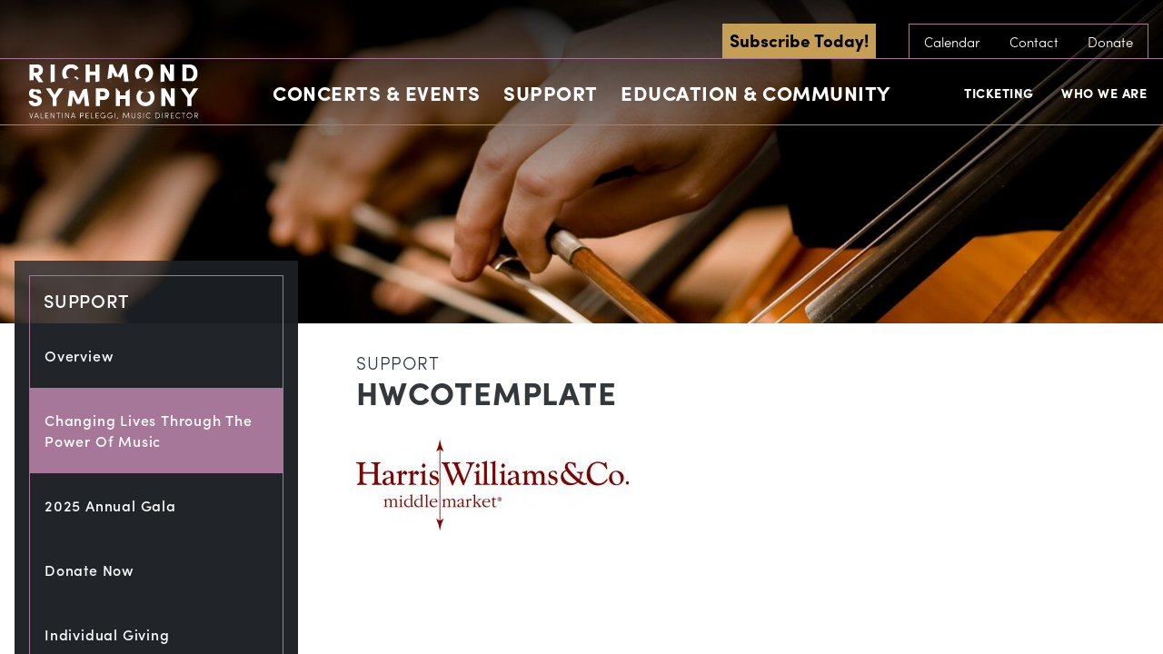

--- FILE ---
content_type: text/plain
request_url: https://www.google-analytics.com/j/collect?v=1&_v=j102&a=176195453&t=pageview&_s=1&dl=https%3A%2F%2Fwww.richmondsymphony.com%2Fsupport-richmond-symphony%2Fsupporting-the-symphony%2Fsponsorship%2Fcurrent-institutional-funders%2Fattachment%2Fhwcotemplate%2F&ul=en-us%40posix&dt=HWCOTEMPLATE%20-%20Richmond%20Symphony&sr=1280x720&vp=1280x720&_u=YADAAEABAAAAACAAI~&jid=327424436&gjid=1411419546&cid=727803191.1768673043&tid=UA-28967985-1&_gid=1095527749.1768673044&_r=1&_slc=1&gtm=45He61e1n81NLXFVR9za200&gcs=G1--&gcd=13l3l3l3l5l1&dma=0&tag_exp=102015666~103116026~103200004~104527907~104528501~104684208~104684211~105391253~115495938~115938466~115938469~117041587&z=2072612407
body_size: -452
content:
2,cG-TG2QGD1C77